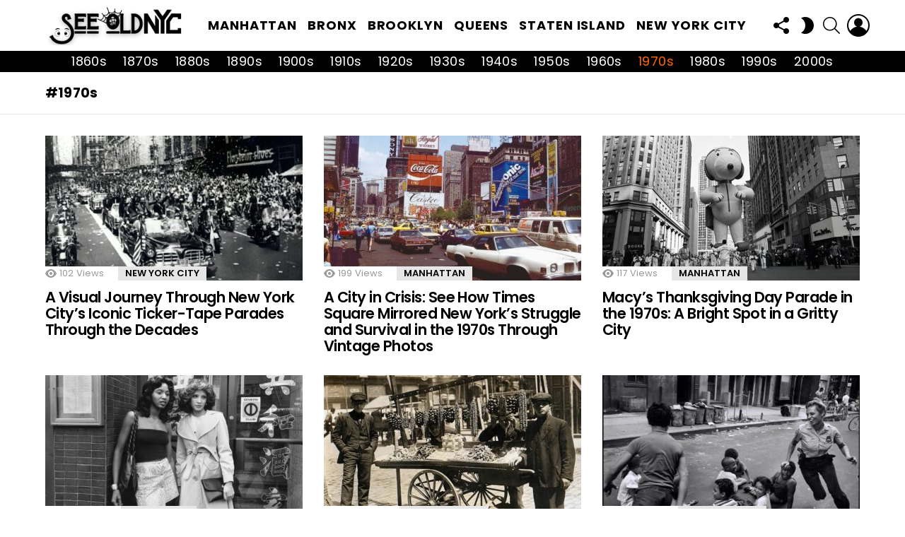

--- FILE ---
content_type: text/css
request_url: https://seeoldnyc.com/wp-content/plugins/simple-read-more/simple-read-more.css?ver=6.9
body_size: -118
content:
.simple-read-more-button {
    font-size: 1.5em;
    font-weight: bold;
    text-align: center;
    display: block;
    margin: 20px auto;
    cursor: pointer;
    position: relative;
}

.simple-read-more-button::before,
.simple-read-more-button::after {
    content: '';
    position: absolute;
    top: 50%;
    width: 50px;
    height: 2px;
    background: #000;
}

.simple-read-more-button::before {
    left: -60px;
    border-top-left-radius: 10px;
    border-bottom-left-radius: 10px;
}

.simple-read-more-button::after {
    right: -60px;
    border-top-right-radius: 10px;
    border-bottom-right-radius: 10px;
}

.simple-read-more-hidden {
    display: none;
    transition: display 0.5s ease;
}


--- FILE ---
content_type: application/javascript; charset=utf-8
request_url: https://seeoldnyc.com/wp-content/plugins/simple-read-more/simple-read-more.js
body_size: -194
content:
document.addEventListener('DOMContentLoaded', function() {
    const buttons = document.querySelectorAll('.simple-read-more-button');
    buttons.forEach(button => {
        button.addEventListener('click', function() {
            const hiddenContent = this.parentElement.nextElementSibling;
            if (hiddenContent.style.display === 'block') {
                hiddenContent.style.display = 'none';
                this.textContent = 'Read More';
            } else {
                hiddenContent.style.display = 'block';
                this.textContent = 'Read Less';
            }
        });
    });
});


--- FILE ---
content_type: application/javascript; charset=utf-8
request_url: https://seeoldnyc.com/wp-content/themes/bimber-child-theme/modifications.js
body_size: -138
content:
/* global window */
/* global document */
/* global jQuery */

/* Place all your JavaScript modifications below */

(function ($) {

    "use strict";

    $(document).ready(function () {

        var commentBox = $('#comment');
        var commentNotes = $('.comment-notes');
        
        commentBox.focus(function() {
            commentNotes.show();
        });
        
        commentBox.blur(function() {
            commentNotes.hide();
        });

    });

    $(window).load(function () {

        // YOUR "WINDOW READY" CODE GOES HERE ...

    });

})(jQuery);


--- FILE ---
content_type: application/javascript; charset=utf-8
request_url: https://seeoldnyc.com/wp-content/plugins/easy-social-share-buttons3/assets/modules/sharing-booster.min.js?ver=10.5
body_size: 619
content:
jQuery(document).ready(function(e){"use strict";if(jQuery.fn.extend({center:function(){return this.each(function(){var e=(jQuery(window).height()-jQuery(this).outerHeight())/2,s=(jQuery(window).width()-jQuery(this).outerWidth())/2;jQuery(this).css({position:"fixed",margin:0,top:(e>0?e:0)+"px",left:(s>0?s:0)+"px"})})}}),!s)var s=function(e,s){var t,o,r,a;return function(){r=this,o=[].slice.call(arguments,0),a=new Date;var n=function(){var i=new Date-a;i<s?t=setTimeout(n,s-i):(t=null,e.apply(r,o))};t||(t=setTimeout(n,s))}};var t=function(e,s,t){var o=new Date;o.setTime(o.getTime()+864e5*t);var r="expires="+o.toGMTString();document.cookie=e+"="+s+"; "+r+"; path=/"};if(e(".essb-sharebooster").length){function o(){!v&&(e(".essb-sharebooster").center(),e(".essb-sharebooster").fadeIn(400),e(".essb-sharebooster-overlay").fadeIn(200),e("body").addClass("essb-sharebooster-preventscroll"),v=!0,Number(g)&&setTimeout(r,1e3*Number(g)))}function r(){e(".essb-sharebooster").fadeOut(200),e(".essb-sharebooster-overlay").fadeOut(400),e("body").removeClass("essb-sharebooster-preventscroll")}window.essb_booster_close_from_action=function e(){t("all"==u?"essb_booster_all":"essb_booster_"+essb_settings.post_id,"yes",Number(f)),r()};var a,n,i,b,l,h,c=e(".essb-sharebooster").attr("data-trigger")||"",$=e(".essb-sharebooster").attr("data-trigger-time")||"",d=e(".essb-sharebooster").attr("data-trigger-scroll")||"",f=e(".essb-sharebooster").attr("data-donotshow")||"",u=e(".essb-sharebooster").attr("data-donotshowon")||"",g=e(".essb-sharebooster").attr("data-autoclose")||"",v=!1;Number(f)||(f=7),function(e){for(var s=e+"=",t=document.cookie.split(";"),o=0;o<t.length;o++){var r=t[o].trim();if(0==r.indexOf(s))return r.substring(s.length,r.length)}return""}("all"==u?"essb_booster_all":"essb_booster_"+essb_settings.post_id)&&(c="disabled"),a=e(".essb-sharebooster"),n=e(a).hasClass("essb_mobile_hidden"),i=e(a).hasClass("essb_desktop_hidden"),b=e(a).hasClass("essb_tablet_hidden"),l=e(window).width(),h=!0,l<=768&&n&&(h=!1),l>768&&l<=1100&&b&&(h=!1),l>1100&&i&&(h=!1),e(a).length||(h=!1),h&&(""==c&&o(),"time"==c&&setTimeout(o,1e3*Number($)),"scroll"==c&&e(window).on("scroll",s(function s(){var t=e(window).scrollTop(),r=e(document).height()-e(window).height();t/r*100>d&&o()},1))),e(".essb-sharebooster-close").length&&e(".essb-sharebooster-close").on("click",function(e){e.preventDefault(),r()})}});